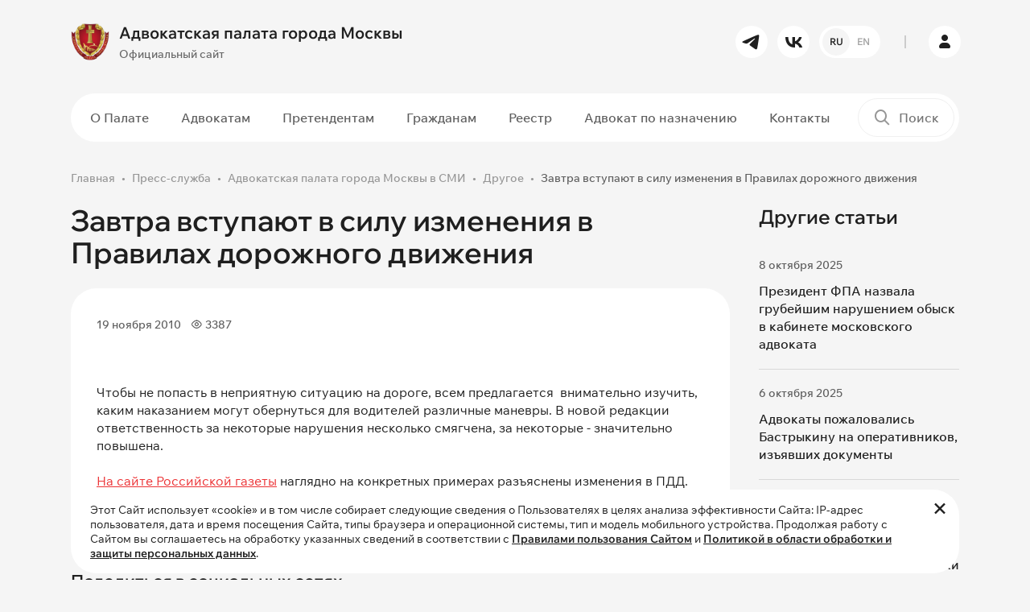

--- FILE ---
content_type: text/html; charset=UTF-8
request_url: https://www.advokatymoscow.ru/press/smi/355/
body_size: 10138
content:
<!DOCTYPE html>
<html lang="ru" prefix="og: https://ogp.me/ns#">
    <head>
		<!-- Yandex.Metrika counter -->
<script type="text/javascript" data-skip-moving="true">
    (function(m,e,t,r,i,k,a){
        m[i]=m[i]||function(){(m[i].a=m[i].a||[]).push(arguments)};
        m[i].l=1*new Date();
        for (var j = 0; j < document.scripts.length; j++) {if (document.scripts[j].src === r) { return; }}
        k=e.createElement(t),a=e.getElementsByTagName(t)[0],k.async=1,k.src=r,a.parentNode.insertBefore(k,a)
    })(window, document,'script','https://mc.yandex.ru/metrika/tag.js', 'ym');

   ym(98307203, 'init', {ssr:true, webvisor:true, clickmap:true, accurateTrackBounce:true, trackLinks:true});
</script>
<noscript><div><img src="https://mc.yandex.ru/watch/98307203" style="position:absolute; left:-9999px;" alt="" /></div></noscript>
<!-- /Yandex.Metrika counter -->
<script data-skip-moving="true">
  (function(i,s,o,g,r,a,m){i['GoogleAnalyticsObject']=r;i[r]=i[r]||function(){
  (i[r].q=i[r].q||[]).push(arguments)},i[r].l=1*new Date();a=s.createElement(o),
  m=s.getElementsByTagName(o)[0];a.async=1;a.src=g;m.parentNode.insertBefore(a,m)
  })(window,document,'script','https://www.google-analytics.com/analytics.js','ga');

  ga('create', 'UA-97976893-1', 'auto');
  ga('send', 'pageview');
</script>        <meta name="yandex-verification" content="31d41def100f9689" />
        <meta name="viewport" content="width=device-width, initial-scale=1.0">
        <meta name="theme-color" content="#1F1F1F">
		<link rel="shortcut icon" href="/favicon.ico" type="image/x-icon" />
                        <meta http-equiv="Content-Type" content="text/html; charset=UTF-8" />
<script data-skip-moving="true">(function(w, d, n) {var cl = "bx-core";var ht = d.documentElement;var htc = ht ? ht.className : undefined;if (htc === undefined || htc.indexOf(cl) !== -1){return;}var ua = n.userAgent;if (/(iPad;)|(iPhone;)/i.test(ua)){cl += " bx-ios";}else if (/Windows/i.test(ua)){cl += ' bx-win';}else if (/Macintosh/i.test(ua)){cl += " bx-mac";}else if (/Linux/i.test(ua) && !/Android/i.test(ua)){cl += " bx-linux";}else if (/Android/i.test(ua)){cl += " bx-android";}cl += (/(ipad|iphone|android|mobile|touch)/i.test(ua) ? " bx-touch" : " bx-no-touch");cl += w.devicePixelRatio && w.devicePixelRatio >= 2? " bx-retina": " bx-no-retina";if (/AppleWebKit/.test(ua)){cl += " bx-chrome";}else if (/Opera/.test(ua)){cl += " bx-opera";}else if (/Firefox/.test(ua)){cl += " bx-firefox";}ht.className = htc ? htc + " " + cl : cl;})(window, document, navigator);</script>


<link href="/bitrix/js/ui/design-tokens/dist/ui.design-tokens.min.css?171740196523463" type="text/css" rel="stylesheet"/>
<link href="/bitrix/js/ui/fonts/opensans/ui.font.opensans.min.css?17072117692320" type="text/css" rel="stylesheet"/>
<link href="/bitrix/js/main/popup/dist/main.popup.bundle.min.css?176451143228056" type="text/css" rel="stylesheet"/>
<link href="/bitrix/cache/css/s1/ADV03/template_4394905395a672eaa3a9649ef1df1686/template_4394905395a672eaa3a9649ef1df1686_v1.css?1768899219379490" type="text/css" rel="stylesheet" data-template-style="true"/>







<!-- dev2fun module opengraph -->
<meta property="og:title" content="Адвокатская палата города Москвы в СМИ"/>
<meta property="og:url" content="https://www.advokatymoscow.ru/press/smi/355/"/>
<meta property="og:type" content="website"/>
<meta property="og:site_name" content="Адвокатская палата города Москвы"/>
<meta property="og:image" content="https://www.advokatymoscow.ru/upload/resize_cache/iblock/53a/pmq32a24d2jw0y2sk4ye8t3638gd80u9/400_400_1/stub-_2_.jpg"/>
<meta property="og:image:type" content="image/jpeg"/>
<meta property="og:image:width" content="400"/>
<meta property="og:image:height" content="400"/>
<!-- /dev2fun module opengraph -->



		<title>Адвокатская палата города Москвы в СМИ</title>
    </head>
    <body>
				<div id="panel">
					</div>
		<header>
            <div class="header__main-row py-3">
                <div class="container">
                    <div class="row gx-4 flex-nowrap align-items-center">
                        <div class="col-auto pe-0 order-1">
							<a href="/" class="logo">
	<div class="row gx-2 flex-nowrap align-items-center">
		<div class="col-auto">
			<img src="/upload/iblock/c8f/zaffk22edcnewfsv693gwk9i9c6f5lzn/02726c0b405b25d09b2e7008c7d484ea995eb467.webp" alt="Адвокатская палата города Москвы" class="img-fluid">
		</div>
		<div class="col-auto">
			<div class="font-bold font-big">
				Адвокатская палата города Москвы			</div>
			<div class="mt-1 font-medium font-littlesmall color-gray-450 d-none d-lg-block">
				Официальный сайт			</div>
		</div>
	</div>
</a>
                        </div>
                        <div class="col-auto ms-auto d-none d-lg-block order-1">
                            <div class="row gx-2">
                                	<div class="col-auto">
		<a href="https://t.me/moscow_bar_association" target="_blank" rel="nofollow" class="btn btn-white btn-round btn-small"><i class="icon-tg"></i></a>
	</div>
	<div class="col-auto">
		<a href="https://vk.com/moscow_bar_association" target="_blank" rel="nofollow" class="btn btn-white btn-round btn-small"><i class="icon-vk"></i></a>
	</div>
								                  
<div class="col-auto">
							<a href="			https://en.advokatymoscow.ru/" class="btn btn-white btn-round btn-small btn-lang-select">
						<span class="active">RU</span>
				<span>EN</span>
			</a>
</div>
                            </div>
                        </div>
                        <div class="col-auto px-2 d-none d-lg-block order-1">
                            <div class="border-left-gray"></div>
                        </div>
                        <div class="col-auto p-0 p-lg-3 order-2 order-lg-1">
                            <a href="https://lk.advokatymoscow.ru/" target="_blank" class="btn btn-white btn-round btn-small btn-lk"><i class="icon-user"></i></a>
                        </div>
                        <div class="col-auto ms-auto p-0 d-lg-none order-1">
                            <button type="button" data-bs-target="#search_modal" data-bs-toggle="modal" class="btn-mobile-search">
                                <i class="icon-search"></i>
                            </button>
                        </div>
                        <div class="col-auto ps-0 d-lg-none order-2 order-lg-1">
                            <button type="button" class="btn-mobile-menu d-flex flex-nowrap align-items-center">
                                <span class="menu-line"></span>
                                <span class="menu-line"></span>
                                <span class="menu-line"></span>
                            </button>
                        </div>
                    </div>
                </div>
            </div>
			            <div class="header__menu-row d-none d-lg-block py-2">
                <div class="container">
                    <div class="plate-wrapper">
                        <div class="plate bg-white-1 radius-50 position-relative">
                            <div class="row flex-nowrap align-items-center gx-2">
                                <div class="col">
									<nav class="main-menu">
	<ul>
				
				<li class="d-lg-none hidden active">
			<a 
			href="/"			class=" active"
			>
			Главная			</a>
		</li>
							
				<li class="d-none">
			<a 
			href="/files/FIN_27_04_25_ПРОЕКТ_80_лет_великой_Победе_.pdf"			class=""
			>
			80 лет Победы			</a>
		</li>
							
					<li class="dropdown ">
			<a 
			href="/about/"			class=""
			>
			О Палате			</a>
				<ul class="dropdown-menu ">
							
				<li class="">
			<a 
			href="/about/sovet/"			class=""
			>
			Совет Палаты			</a>
		</li>
							
				<li class="">
			<a 
			href="/about/revision/"			class=""
			>
			Ревизионная Комиссия			</a>
		</li>
							
				<li class="">
			<a 
			href="/about/qualification/"			class=""
			>
			Квалификационная Комиссия			</a>
		</li>
							
				<li class="">
			<a 
			href="/about/rights-protection/"			class=""
			>
			Комиссия по защите прав адвокатов			</a>
		</li>
							
				<li class="">
			<a 
			href="/about/Kom_nagr/"			class=""
			>
			Комиссия по награждениям			</a>
		</li>
							
				<li class="">
			<a 
			href="/about/young-lawyers/"			class=""
			>
			Совет молодых адвокатов			</a>
		</li>
							
				<li class="">
			<a 
			href="/about/apparat/"			class=""
			>
			Аппарат Палаты			</a>
		</li>
							
				<li class="">
			<a 
			href="/about/docs/"			class=""
			>
			Документы Палаты			</a>
		</li>
							
				<li class=" active">
			<a 
			href="/press/"			class=" active"
			>
			Пресс-служба			</a>
		</li>
							
				<li class="">
			<a 
			href="/press/news/6654/"			class="hidden"
			>
			Видеоролик о работе АИС АПМ			</a>
		</li>
										</ul></li>		
					<li class="dropdown ">
			<a 
			href="/advocate/"			class=""
			>
			Адвокатам			</a>
				<ul class="dropdown-menu ">
							
				<li class="">
			<a 
			href="/advocate/legislation/"			class=""
			>
			Нормативные документы			</a>
		</li>
							
				<li class="">
			<a 
			href="/advocate/docs/elucidate/"			class=""
			>
			Разъяснения Совета			</a>
		</li>
							
				<li class="">
			<a 
			href="/advocate/activity/"			class=""
			>
			Вопросы адвокатской деятельности			</a>
		</li>
							
				<li class="">
			<a 
			href="/advocate/docs/discipline/"			class=""
			>
			Дисциплинарная практика			</a>
		</li>
							
				<li class="">
			<a 
			href="/press/events/"			class=""
			>
			Календарь мероприятий для адвокатов			</a>
		</li>
							
				<li class="">
			<a 
			href="/advocate/activity/fin/obyazatelnye-otchisleniya-na-nuzhdy-apm-razmer-rekvizity/"			class=""
			>
			Оплата			</a>
		</li>
										</ul></li>		
					<li class="dropdown ">
			<a 
			href="/applicants/"			class=""
			>
			Претендентам			</a>
				<ul class="dropdown-menu ">
							
				<li class="">
			<a 
			href="/applicants/obtaining/"			class=""
			>
			Приобретение статуса адвоката			</a>
		</li>
							
				<li class="">
			<a 
			href="/advocate/activity/hr/13712/"			class=""
			>
			Информация для стажеров			</a>
		</li>
										</ul></li>		
					<li class="dropdown ">
			<a 
			href="/citizens/"			class=""
			>
			Гражданам			</a>
				<ul class="dropdown-menu ">
							
				<li class="">
			<a 
			href="/citizens/free-help/"			class=""
			>
			О бесплатной юридической помощи			</a>
		</li>
							
				<li class="">
			<a 
			href="/citizens/complaint/"			class=""
			>
			Подать жалобу на&nbsp;адвоката			</a>
		</li>
							
				<li class="">
			<a 
			href="/citizens/free-lawyer-list/"			class=""
			>
			Список адвокатов, участвующих в системе бесплатной юридической помощи			</a>
		</li>
										</ul></li>		
					<li class="dropdown ">
			<a 
			href="/reestr/"			class=""
			>
			Реестр			</a>
				<ul class="dropdown-menu ">
							
				<li class="">
			<a 
			href="/reestr/members/"			class=""
			>
			Реестр адвокатов			</a>
		</li>
							
				<li class="">
			<a 
			href="/reestr/formation/"			class=""
			>
			Реестр адвокатских образований			</a>
		</li>
										</ul></li>		
				<li class="">
			<a 
			href="/appointment/"			class="menu-link-red"
			>
			Адвокат по назначению			</a>
		</li>
							
				<li class="">
			<a 
			href="/contacts/"			class=""
			>
			Контакты			</a>
		</li>
					
		</ul>
</nav>
                                </div>
                                <div class="col-auto">
                                    <div class="header-search-wrapper">
	<form action="/search/">
		<div class="header-search">
			<label for="header_search"><i class="icon-search"></i></label>
			<input type="text" id="header_search" name="q" value="" placeholder="Поиск">
			<div class="submit-wrapper">
				<button type="submit" title="Поиск" class="btn btn-black btn-small btn-round"><i class="icon-arrow-right"></i></button>
			</div>
		</div>
	</form>
</div>
                                </div>
                            </div>
                        </div>
                    </div>
                </div>
            </div>
			        </header>
        <main>
				
									<section>
                <div class="container">
					<nav class="breadcrumb-wrapper"><ol class="breadcrumb"><li class="breadcrumb-item"><a href="/">Главная</a></li><li class="breadcrumb-item"><a href="/press/">Пресс-служба</a></li><li class="breadcrumb-item"><a href="/press/smi/">Адвокатская палата города Москвы в СМИ</a></li><li class="breadcrumb-item"><a href="/press/smi/">Другое</a></li><li class="breadcrumb-item active">Завтра вступают в силу изменения в Правилах дорожного движения</li></ol></nav>																				<div class="page-wrapper-block">
			<div class="row g-4">
	<div class="col-lg-9">
		<div class="news-detail-wrapper">
		<h1 class="h2 mb-4">Завтра вступают в силу изменения в Правилах дорожного движения</h1>
<div class="news-detail container-content">
	<div class="plate bg-white-1 radius-32 p-2">
				<div class="p-20">
			<div class="row mb-2 mb-md-3 align-items-center flex-nowrap py-md-1">
				<div class="col">
					<div class="row g-2">
												<div class="col-auto">
							<div class="d-flex align-items-center flex-nowrap font-littlesmall color-gray-800 font-medium">
								<span>19 ноября 2010</span>
							</div>
						</div>
																		<div class="col-auto">
							<div class="d-flex align-items-center flex-nowrap font-littlesmall color-gray-800 font-medium">
								<i class="icon-eye me-1"></i>
								<span>3387</span>
							</div>
						</div>
																	</div>
				</div>
			</div>
							<div class="news-detail__text">
<br />

<br />
Чтобы не попасть в неприятную ситуацию на дороге, всем предлагается  внимательно изучить, каким наказанием могут обернуться для водителей различные маневры. В новой редакции ответственность за некоторые нарушения несколько смягчена, за некоторые - значительно повышена.
<br />

<br />
<a href="http://www.rg.ru/2010/11/19/pravila.html" title="Официальный сайт РГ">На сайте Российской газеты</a> наглядно на конкретных примерах разъяснены изменения в ПДД.
<br />

<br />
Москва, 19 ноября - РГ
<br />
</div>
								</div>
	</div>
			<script data-skip-moving="true" src="https://yastatic.net/share2/share.js"></script>
<div class="contnet-socnets">
	<h4 data-menu="false">Поделиться в социальных сетях</h4>
	<div class="ya-share2" data-shape="round" data-curtain="" data-size="l" data-services="vkontakte,telegram,whatsapp" data-lang="ru"></div>
</div>		<div class="mt-3 pt-3">
		<a href="/press/smi/" class="btn btn-transparent-red">
			<i class="icon-arrow-left me-1 pe-1"></i>
			<span>Вернуться к списку</span>
		</a>
	</div>
</div>
				</div>
	</div>
	<div class="col-lg-3">
		<div class="sticky">
						<h3>Другие статьи</h3>
<div class="news-aditional__list">
			<div class="news-aditional__list-item" id="bx_651765591_15126">
		<div class="d-flex align-items-center flex-nowrap font-littlesmall color-gray-800 font-medium">
			<span>8 октября 2025</span>
		</div>
		<div class="mt-2">
			<a href="/press/smi/15126/" class="font-medium hover-contrast">
				Президент ФПА назвала грубейшим нарушением обыск в кабинете московского адвоката			</a>
		</div>
	</div>
			<div class="news-aditional__list-item" id="bx_651765591_15084">
		<div class="d-flex align-items-center flex-nowrap font-littlesmall color-gray-800 font-medium">
			<span>6 октября 2025</span>
		</div>
		<div class="mt-2">
			<a href="/press/smi/15084/" class="font-medium hover-contrast">
				Адвокаты пожаловались Бастрыкину на оперативников, изъявших документы			</a>
		</div>
	</div>
			<div class="news-aditional__list-item" id="bx_651765591_13739">
		<div class="d-flex align-items-center flex-nowrap font-littlesmall color-gray-800 font-medium">
			<span>13 мая 2024</span>
		</div>
		<div class="mt-2">
			<a href="/press/smi/13739/" class="font-medium hover-contrast">
				АПМ не нашла подтверждений оказания некачественной юрпомощи и действий вопреки интересам доверителя			</a>
		</div>
	</div>
			<div class="news-aditional__list-item" id="bx_651765591_13738">
		<div class="d-flex align-items-center flex-nowrap font-littlesmall color-gray-800 font-medium">
			<span>7 мая 2024</span>
		</div>
		<div class="mt-2">
			<a href="/press/smi/13738/" class="font-medium hover-contrast">
				Прекращен статус адвоката, обжаловавшего приговор, не будучи защитником осужденного, и против его воли			</a>
		</div>
	</div>
	</div>
		</div>
	</div>
</div>			</div>
							</div>
	</section>
		<section>
		<div class="container">
			<div class="plate plate-big bg-white-1 radius-32 plate-connect">
				<div class="content-block-narrow">
					<div class="h4 pe-5 pe-md-0">
						Хотите получать сообщения обо&nbsp;всех&nbsp;важных <br>новостях и&nbsp;событиях на&nbsp;нашем&nbsp;сайте?
					</div>
					<div class="mt-3 pt-3">
						<a href="#subscribe_modal" data-bs-toggle="modal" class="btn btn-transparent-red">Подписаться на рассылку</a>
					</div>
				</div>
				<div class="plate-connect__img">
					<img src="/bitrix/templates/ADV03/images/connect_small.png" class="img-fluid d-md-none" alt="Подписаться на рассылку">
					<img src="/bitrix/templates/ADV03/images/connect.png" class="img-fluid d-none d-md-block" alt="Подписаться на рассылку">
				</div>
			</div>
		</div>
	</section>
		</main>
        <footer>
			<div class="container">
                <div class="row gy-5 gx-4 g-xl-5 mb-md-5">
                    <div class="col-md-6 col-lg-3">
						<div class="text-uppercase font-smaller color-gray-700 font-bold mb-3 mb-lg-4">
							Контакты						</div>
						<div class="font-littlesmall color-gray-700 font-medium mb-1">
	Телефон</div>
<div class="font-littlesmall color-gray-700 font-medium mb-4">
	<a href="tel:84959098594" class="font-bold font-littlebig hover-contrast">8 (495) 909-85-94</a>
</div>
<div class="font-littlesmall color-gray-700 font-medium mb-1">
	Электронная почта</div>
<div class="font-littlesmall color-gray-700 font-medium mb-4">
	<a href="mailto:info@advokatymoscow.ru" class="font-littlesmall font-bold hover-contrast">info@advokatymoscow.ru</a>
</div>
<div class="font-littlesmall color-gray-700 font-medium mb-1">
	Адрес</div>
<div class="font-small color-gray-700 font-medium mb-3 mb-md-4">
	<a href="/contacts/" class="font-littlesmall font-bold hover-contrast">
		119002, город&nbsp;Москва,  переулок&nbsp;Сивцев&nbsp;Вражек, д.&nbsp;43	</a>
</div>
<div class="font-littlesmall color-gray-700 mb-md-4 pe-md-5">
	При перепечатке любой информации, ссылка на сайт <a href="https://www.advokatymoscow.ru" class="color-gray-700 hover-contrast">www.advokatymoscow.ru</a> обязательна.
</div>                    </div>
                    <div class="col-md-6 col-lg-3">
					                        <div class="text-uppercase font-smaller color-gray-700 font-bold mb-3 mb-lg-4">
                            Основные разделы                        </div>
						<nav class="footer-menu">
	<ul>
			<li class="d-lg-none hidden active">
			<a 
			href="/"			class=" active"
			>
			Главная			</a>
		</li>
			<li class="d-none">
			<a 
			href="/files/FIN_27_04_25_ПРОЕКТ_80_лет_великой_Победе_.pdf"			class=""
			>
			80 лет Победы			</a>
		</li>
			<li class="">
			<a 
			href="/about/"			class=""
			>
			О Палате			</a>
		</li>
			<li class="">
			<a 
			href="/advocate/"			class=""
			>
			Адвокатам			</a>
		</li>
			<li class="">
			<a 
			href="/applicants/"			class=""
			>
			Претендентам			</a>
		</li>
			<li class="">
			<a 
			href="/citizens/"			class=""
			>
			Гражданам			</a>
		</li>
			<li class="">
			<a 
			href="/reestr/"			class=""
			>
			Реестр			</a>
		</li>
			<li class="">
			<a 
			href="/appointment/"			class="menu-link-red"
			>
			Адвокат по назначению			</a>
		</li>
			<li class="">
			<a 
			href="/contacts/"			class=""
			>
			Контакты			</a>
		</li>
		</ul>
</nav>
					                    </div>
                    <div class="col-md-6 col-lg-3">
																		<div class="text-uppercase font-smaller color-gray-700 font-bold mb-3 mb-lg-4">
		Полезные ссылки	</div>
		<div class="">
		<a href="http://www.pravo.gov.ru/" target="_blank" class="d-block hover-brightness">
			<div class="row align-items-center g-2 flex-nowrap footer__usefull-links">
				<div class="col-auto">
					<img src="/upload/iblock/b51/juybvfs2sftqhicnkaqsz2gkmg22sxl6/5-_1_.webp" class="img-fluid" alt="Официальный интернет-портал правовой информации">
				</div>
				<div class="col">
					<div class="color-gray-400 font-medium font-littlesmall hover-contrast">
						Официальный интернет-портал правовой информации					</div>
				</div>
			</div>
		</a>
	</div>
		<div class=" mt-3 mt-lg-4">
		<a href="http://www.fparf.ru/" target="_blank" class="d-block hover-brightness">
			<div class="row align-items-center g-2 flex-nowrap footer__usefull-links">
				<div class="col-auto">
					<img src="/upload/iblock/7bf/xp87imsqj2oel3k5ir42qjfgb1kyrxfc/4.webp" class="img-fluid" alt="Федеральная палата адвокатов Российской Федерации">
				</div>
				<div class="col">
					<div class="color-gray-400 font-medium font-littlesmall hover-contrast">
						Федеральная палата адвокатов Российской Федерации					</div>
				</div>
			</div>
		</a>
	</div>
		<div class=" mt-3 mt-lg-4">
		<a href="http://pravo.minjust.ru/" target="_blank" class="d-block hover-brightness">
			<div class="row align-items-center g-2 flex-nowrap footer__usefull-links">
				<div class="col-auto">
					<img src="/upload/iblock/f24/wakspb116shfhrjbujs2j2dqyth31a72/3-_1_.webp" class="img-fluid" alt="Нормативные правовые акты в&nbsp;Российской Федерации">
				</div>
				<div class="col">
					<div class="color-gray-400 font-medium font-littlesmall hover-contrast">
						Нормативные правовые акты в&nbsp;Российской Федерации					</div>
				</div>
			</div>
		</a>
	</div>
		<div class=" mt-3 mt-lg-4">
		<a href="http://www.advgazeta.ru/" target="_blank" class="d-block hover-brightness">
			<div class="row align-items-center g-2 flex-nowrap footer__usefull-links">
				<div class="col-auto">
					<img src="/upload/iblock/7b5/aiu7vxpxeobs7blvzuoc4lry2dva26yr/6.webp" class="img-fluid" alt="Адвокатская газета
Орган Федеральной палаты адвокатов РФ">
				</div>
				<div class="col">
					<div class="color-gray-400 font-medium font-littlesmall hover-contrast">
						Адвокатская газета<br>
<small>Орган Федеральной палаты адвокатов РФ</small>					</div>
				</div>
			</div>
		</a>
	</div>
							                    </div>
                    <div class="col-md-6 col-lg-3">
						<div class="text-uppercase font-smaller color-gray-700 font-bold mb-3 mb-lg-4">
	Наши соцсети</div>
<div class="row g-1 mb-4 mb-lg-5">
		<div class="col-auto p-1">
		<a href="https://t.me/moscow_bar_association" target="_blank" class="hover-brightness"><img src="/bitrix/templates/ADV03/images/icons/tg.svg" class="img-fluid" alt="tg"></a>
	</div>
		<div class="col-auto p-1">
		<a href="https://vk.com/moscow_bar_association" target="_blank" class="hover-brightness"><img src="/bitrix/templates/ADV03/images/icons/vk.svg" class="img-fluid" alt="vk"></a>
	</div>
	</div>
						<div class="text-uppercase font-smaller color-gray-700 font-bold mb-3 mb-lg-4">
	Мобильное приложение</div>
<div class="row g-2 mb-4 mb-lg-5 flex-md-column">
		<div class="col-auto">
		<a href="https://www.rustore.ru/catalog/app/com.Apm.Main" class="hover-brightness" target="_blank">
			<img src="/bitrix/templates/ADV03/images/icons/ru-store.svg?v=2" class="img-fluid" alt="ru-store">
		</a>
	</div>
		<div class="col-auto">
		<a href="https://play.google.com/store/search?q=%D0%B0%D0%B8%D1%81%20%D0%B0%D0%BF%D0%BC&c=apps&hl=ru%20&pli=1" class="hover-brightness" target="_blank">
			<img src="/bitrix/templates/ADV03/images/icons/google-play.svg?v=2" class="img-fluid" alt="google-play">
		</a>
	</div>
		<div class="col-auto">
		<a href="https://apps.apple.com/ru/app/%D0%B0%D0%B8%D1%81-%D0%B0%D0%BF%D0%BC/id1545920572" class="hover-brightness" target="_blank">
			<img src="/bitrix/templates/ADV03/images/icons/app-store.svg?v=2" class="img-fluid" alt="app-store">
		</a>
	</div>
	</div>
                    </div>
                </div>
				<div class="row g-2 align-items-lg-center justify-content-between">
	<div class="col-auto order-2 order-md-1">
		<div class="color-gray-400 font-small">
			Copyright © 2006-2026 Адвокатская палата города Москвы.
		</div>
	</div>
	<div class="col-auto order-1">
		<a href="/policy/" class="color-gray-400 hover-contrast font-small">Политика обработки и защиты персональных данных</a>
	</div>
</div>            </div>
        </footer>
        
		<div class="footer-cookie">
	<div class="container">
		<div class="footer-cookie-inner radius-32 bg-white-1 position-relative font-littlesmall py-3 ps-4 pe-5">
			Этот Сайт использует «cookie» и в том числе собирает следующие сведения о
			Пользователях в целях анализа эффективности Сайта: IP-адрес пользователя,
			дата и время посещения Сайта, типы браузера и операционной системы, тип и
			модель мобильного устройства. Продолжая работу с Сайтом вы соглашаетесь на
			обработку указанных сведений в соответствии с <a href="/rules/" class="font-bold text-decoration-underline hover-contrast" target="_blank">Правилами пользования Сайтом</a>
			и <a href="/policy/" class="font-bold text-decoration-underline hover-contrast" target="_blank">Политикой в области обработки и защиты персональных данных</a>.
			<a href="#" class="hover-contrast" id="footer-cookie-close"><i class="icon-close"></i></a>
		</div>
	</div>
</div>		<div id="mobile-menu">
	<div class="mobile-menu__wrap">
		<nav class="mobile-menu">
	<ul>
				
				<li class="d-lg-none hidden active">
			<a 
			href="/"			class=" active"
			>
			Главная			</a>
		</li>
							
				<li class="d-none">
			<a 
			href="/files/FIN_27_04_25_ПРОЕКТ_80_лет_великой_Победе_.pdf"			class=""
			>
			80 лет Победы			</a>
		</li>
							
					<li class="dropdown-mobile ">
			<a 
			href="/about/"			class=""
			>
			О Палате			</a>
			<a href="#" class="dropdown-mobile-toggle"><i class="icon-arrow-down"></i></a>
				<ul class="dropdown-mobile-menu">
							
				<li class="">
			<a 
			href="/about/sovet/"			class=""
			>
			Совет Палаты			</a>
		</li>
							
				<li class="">
			<a 
			href="/about/revision/"			class=""
			>
			Ревизионная Комиссия			</a>
		</li>
							
				<li class="">
			<a 
			href="/about/qualification/"			class=""
			>
			Квалификационная Комиссия			</a>
		</li>
							
				<li class="">
			<a 
			href="/about/rights-protection/"			class=""
			>
			Комиссия по защите прав адвокатов			</a>
		</li>
							
				<li class="">
			<a 
			href="/about/Kom_nagr/"			class=""
			>
			Комиссия по награждениям			</a>
		</li>
							
				<li class="">
			<a 
			href="/about/young-lawyers/"			class=""
			>
			Совет молодых адвокатов			</a>
		</li>
							
				<li class="">
			<a 
			href="/about/apparat/"			class=""
			>
			Аппарат Палаты			</a>
		</li>
							
				<li class="">
			<a 
			href="/about/docs/"			class=""
			>
			Документы Палаты			</a>
		</li>
							
				<li class=" active">
			<a 
			href="/press/"			class=" active"
			>
			Пресс-служба			</a>
		</li>
							
				<li class="">
			<a 
			href="/press/news/6654/"			class="hidden"
			>
			Видеоролик о работе АИС АПМ			</a>
		</li>
										</ul></li>		
					<li class="dropdown-mobile ">
			<a 
			href="/advocate/"			class=""
			>
			Адвокатам			</a>
			<a href="#" class="dropdown-mobile-toggle"><i class="icon-arrow-down"></i></a>
				<ul class="dropdown-mobile-menu">
							
				<li class="">
			<a 
			href="/advocate/legislation/"			class=""
			>
			Нормативные документы			</a>
		</li>
							
				<li class="">
			<a 
			href="/advocate/docs/elucidate/"			class=""
			>
			Разъяснения Совета			</a>
		</li>
							
				<li class="">
			<a 
			href="/advocate/activity/"			class=""
			>
			Вопросы адвокатской деятельности			</a>
		</li>
							
				<li class="">
			<a 
			href="/advocate/docs/discipline/"			class=""
			>
			Дисциплинарная практика			</a>
		</li>
							
				<li class="">
			<a 
			href="/press/events/"			class=""
			>
			Календарь мероприятий для адвокатов			</a>
		</li>
							
				<li class="">
			<a 
			href="/advocate/activity/fin/obyazatelnye-otchisleniya-na-nuzhdy-apm-razmer-rekvizity/"			class=""
			>
			Оплата			</a>
		</li>
										</ul></li>		
					<li class="dropdown-mobile ">
			<a 
			href="/applicants/"			class=""
			>
			Претендентам			</a>
			<a href="#" class="dropdown-mobile-toggle"><i class="icon-arrow-down"></i></a>
				<ul class="dropdown-mobile-menu">
							
				<li class="">
			<a 
			href="/applicants/obtaining/"			class=""
			>
			Приобретение статуса адвоката			</a>
		</li>
							
				<li class="">
			<a 
			href="/advocate/activity/hr/13712/"			class=""
			>
			Информация для стажеров			</a>
		</li>
										</ul></li>		
					<li class="dropdown-mobile ">
			<a 
			href="/citizens/"			class=""
			>
			Гражданам			</a>
			<a href="#" class="dropdown-mobile-toggle"><i class="icon-arrow-down"></i></a>
				<ul class="dropdown-mobile-menu">
							
				<li class="">
			<a 
			href="/citizens/free-help/"			class=""
			>
			О бесплатной юридической помощи			</a>
		</li>
							
				<li class="">
			<a 
			href="/citizens/complaint/"			class=""
			>
			Подать жалобу на&nbsp;адвоката			</a>
		</li>
							
				<li class="">
			<a 
			href="/citizens/free-lawyer-list/"			class=""
			>
			Список адвокатов, участвующих в системе бесплатной юридической помощи			</a>
		</li>
										</ul></li>		
					<li class="dropdown-mobile ">
			<a 
			href="/reestr/"			class=""
			>
			Реестр			</a>
			<a href="#" class="dropdown-mobile-toggle"><i class="icon-arrow-down"></i></a>
				<ul class="dropdown-mobile-menu">
							
				<li class="">
			<a 
			href="/reestr/members/"			class=""
			>
			Реестр адвокатов			</a>
		</li>
							
				<li class="">
			<a 
			href="/reestr/formation/"			class=""
			>
			Реестр адвокатских образований			</a>
		</li>
										</ul></li>		
				<li class="">
			<a 
			href="/appointment/"			class="menu-link-red"
			>
			Адвокат по назначению			</a>
		</li>
							
				<li class="">
			<a 
			href="/contacts/"			class=""
			>
			Контакты			</a>
		</li>
					
		</ul>
</nav>
		<div class="mobile-menu__block">
			<div class="row mb-4">
				                  
<div class="col-auto">
							<a href="			https://en.advokatymoscow.ru/" class="btn btn-white btn-round btn-small btn-lang-select">
						<span class="active">RU</span>
				<span>EN</span>
			</a>
</div>
			</div>
			<div class="mb-4">
		<div class="font-littlesmall color-gray-700 font-medium mb-1">
		Телефон	</div>
	<div class="font-littlesmall color-gray-700 font-medium mb-4">
		<a href="tel:84959098594" class="font-bold font-littlebig hover-contrast">8 (495) 909-85-94</a>
	</div>
			<div class="font-littlesmall color-gray-700 font-medium mb-1">
		Электронная почта	</div>
	<div class="font-littlesmall color-gray-700 font-medium mb-4">
		<a href="mailto:info@advokatymoscow.ru" class="font-littlesmall font-bold hover-contrast">info@advokatymoscow.ru</a>
	</div>
			<div class="font-littlesmall color-gray-700 font-medium mb-1">
		Адрес	</div>
	<div class="font-small color-gray-700 font-medium mb-4">
		<a href="/contacts/" class="font-littlesmall font-bold hover-contrast">
			119002, город&nbsp;Москва,  переулок&nbsp;Сивцев&nbsp;Вражек, д.&nbsp;43		</a>
	</div>
	</div>
<div class="mb-4 pb-3">
	<div class="font-littlesmall color-gray-700">
		При перепечатке любой информации, ссылка на сайт <a href="https://www.advokatymoscow.ru" class="color-gray-700 hover-contrast">www.advokatymoscow.ru</a> обязательна.	</div>
</div>
<div class="mb-4 pb-3">
	<div class="text-uppercase font-smaller color-gray-700 font-bold mb-3">
		Наши соцсети	</div>
	<div class="row g-1">
				<div class="col-auto p-1">
			<a href="https://t.me/moscow_bar_association" target="_blank" class="hover-brightness"><img src="/bitrix/templates/ADV03/images/icons/tg.svg" class="img-fluid" alt="tg"></a>
		</div>
				<div class="col-auto p-1">
			<a href="https://vk.com/moscow_bar_association" target="_blank" class="hover-brightness"><img src="/bitrix/templates/ADV03/images/icons/vk.svg" class="img-fluid" alt="vk"></a>
		</div>
			</div>
</div>
<div class="mb-4 pb-3">
	<div class="text-uppercase font-smaller color-gray-700 font-bold mb-3">
		Мобильное приложение	</div>
	<div class="row g-2 flex-md-column">
				<div class="col-auto">
			<a href="https://www.rustore.ru/catalog/app/com.Apm.Main" class="hover-brightness" target="_blank">
				<img src="/bitrix/templates/ADV03/images/icons/ru-store.svg?v=2" class="img-fluid" alt="ru-store">
			</a>
		</div>
				<div class="col-auto">
			<a href="https://play.google.com/store/search?q=%D0%B0%D0%B8%D1%81%20%D0%B0%D0%BF%D0%BC&c=apps&hl=ru%20&pli=1" class="hover-brightness" target="_blank">
				<img src="/bitrix/templates/ADV03/images/icons/google-play.svg?v=2" class="img-fluid" alt="google-play">
			</a>
		</div>
				<div class="col-auto">
			<a href="https://apps.apple.com/ru/app/%D0%B0%D0%B8%D1%81-%D0%B0%D0%BF%D0%BC/id1545920572" class="hover-brightness" target="_blank">
				<img src="/bitrix/templates/ADV03/images/icons/app-store.svg?v=2" class="img-fluid" alt="app-store">
			</a>
		</div>
			</div>
</div>
<div class="row g-2 align-items-lg-center justify-content-between">
	<div class="col-12">
		<a href="/policy/" class="color-gray-400 hover-contrast font-small">Политика обработки и защиты персональных данных</a>
	</div>
	<div class="col-12">
		<div class="color-gray-400 font-small">
			Copyright © 2006- Адвокатская палата города Москвы.
		</div>
	</div>
</div>
		</div>
	</div>
</div>
	<div id="search_modal" class="modal fade" tabindex="-1">
	<div class="modal-dialog">
		<div class="modal-content">
			<div class="modal-body">
				<form action="/search/">
	<div class="mobile-search">
		<label for="header_search"><i class="icon-search"></i></label>
		<input type="text" id="header_search" name="q" value="" placeholder="Поиск">
		<div class="submit-wrapper">
			<button type="submit" title="Поиск" class="btn btn-black btn-small btn-round"><i class="icon-arrow-right"></i></button>
		</div>
	</div>
</form>			</div>
		</div>
	</div>
</div><div id="subscribe_modal" class="modal fade" tabindex="-1">
	<div class="modal-dialog modal-dialog-centered">
		<div class="modal-content">
			<div class="modal-body">
				<div class="p-20">
					<div id="subscribe_container">
<div class="h3 mb-4">Подписаться на рассылку</div>
<form action="/include/ajax/subscribe.php" name="subscribe-add" class="subscribe-form" id="subscribe_form" method="get" >
	<input type="hidden" name="sf_RUB_ID" id="sf_RUB_ID_1" value="1" checked="">
	<input type="hidden" name="sf_RUB_HASH" id="sf_RUB_ID_HASH" value="8g5n2u9h4a2a593782cb7ab49be1f8168680c46f7ko69mj3" checked="">
	<div class="form-block">
		<input type="email" name="sf_EMAIL" size="20" value="" placeholder="Введите ваш e-mail" />
	</div>
	<div class="form-block">
		<div class="main-user-consent-wrapper">
<label data-bx-user-consent="{&quot;id&quot;:1,&quot;sec&quot;:&quot;89somv&quot;,&quot;autoSave&quot;:true,&quot;actionUrl&quot;:&quot;\/bitrix\/components\/bitrix\/main.userconsent.request\/ajax.php&quot;,&quot;replace&quot;:{&quot;button_caption&quot;:&quot;Отправить&quot;,&quot;fields&quot;:[&quot;Электронный адрес&quot;,&quot;IP-адрес&quot;]},&quot;url&quot;:null,&quot;required&quot;:null,&quot;submitEventName&quot;:&quot;subscribe-event&quot;}" class="main-user-consent-request checked">
	<input type="checkbox" value="Y" checked name="">
	<span class="main-user-consent-request-announce">Нажимая кнопку «Отправить», я даю свое согласие на обработку моих персональных данных, в соответствии с Федеральным законом от 27.07.2006 года №152-ФЗ «О персональных данных», на условиях и для целей, определенных в Согласии на обработку персональных данных</span>
</label>
</div>
<script type="text/html" data-bx-template="main-user-consent-request-loader">
	<div class="main-user-consent-request-popup">
		<div class="main-user-consent-request-popup-cont">
			<div class="main-user-consent-request-popup-body">
				<div data-bx-loader="" class="main-user-consent-request-loader">
					<svg class="main-user-consent-request-circular" viewBox="25 25 50 50">
						<circle class="main-user-consent-request-path" cx="50" cy="50" r="20" fill="none" stroke-width="1" stroke-miterlimit="10"></circle>
					</svg>
				</div>
				<div data-bx-content="" class="main-user-consent-request-popup-content">
					<div class="main-user-consent-request-popup-textarea-block">
						<textarea data-bx-textarea="" class="main-user-consent-request-popup-text" disabled></textarea>
					</div>
					<div class="main-user-consent-request-popup-buttons">
						<span data-bx-btn-accept="" class="main-user-consent-request-popup-button main-user-consent-request-popup-button-acc">Y</span>
						<span data-bx-btn-reject="" class="main-user-consent-request-popup-button main-user-consent-request-popup-button-rej">N</span>
					</div>
				</div>
			</div>
		</div>
	</div>
</script>		</div>
	<div class="form-block mb-0">
	<input type="submit" name="OK" id="submit_subscribe" class="btn btn-red w-100" value="Отправить" />
	</div>
</form>
<div class="subscribe-result"></div>
</div>
				</div>
			</div>
		</div>
	</div>
</div>		    <script>if(!window.BX)window.BX={};if(!window.BX.message)window.BX.message=function(mess){if(typeof mess==='object'){for(let i in mess) {BX.message[i]=mess[i];} return true;}};</script>
<script>(window.BX||top.BX).message({"JS_CORE_LOADING":"Загрузка...","JS_CORE_NO_DATA":"- Нет данных -","JS_CORE_WINDOW_CLOSE":"Закрыть","JS_CORE_WINDOW_EXPAND":"Развернуть","JS_CORE_WINDOW_NARROW":"Свернуть в окно","JS_CORE_WINDOW_SAVE":"Сохранить","JS_CORE_WINDOW_CANCEL":"Отменить","JS_CORE_WINDOW_CONTINUE":"Продолжить","JS_CORE_H":"ч","JS_CORE_M":"м","JS_CORE_S":"с","JSADM_AI_HIDE_EXTRA":"Скрыть лишние","JSADM_AI_ALL_NOTIF":"Показать все","JSADM_AUTH_REQ":"Требуется авторизация!","JS_CORE_WINDOW_AUTH":"Войти","JS_CORE_IMAGE_FULL":"Полный размер"});</script><script src="/bitrix/js/main/core/core.js?1768899210537531"></script><script>BX.Runtime.registerExtension({"name":"main.core","namespace":"BX","loaded":true});</script>
<script>BX.setJSList(["\/bitrix\/js\/main\/core\/core_ajax.js","\/bitrix\/js\/main\/core\/core_promise.js","\/bitrix\/js\/main\/polyfill\/promise\/js\/promise.js","\/bitrix\/js\/main\/loadext\/loadext.js","\/bitrix\/js\/main\/loadext\/extension.js","\/bitrix\/js\/main\/polyfill\/promise\/js\/promise.js","\/bitrix\/js\/main\/polyfill\/find\/js\/find.js","\/bitrix\/js\/main\/polyfill\/includes\/js\/includes.js","\/bitrix\/js\/main\/polyfill\/matches\/js\/matches.js","\/bitrix\/js\/ui\/polyfill\/closest\/js\/closest.js","\/bitrix\/js\/main\/polyfill\/fill\/main.polyfill.fill.js","\/bitrix\/js\/main\/polyfill\/find\/js\/find.js","\/bitrix\/js\/main\/polyfill\/matches\/js\/matches.js","\/bitrix\/js\/main\/polyfill\/core\/dist\/polyfill.bundle.js","\/bitrix\/js\/main\/core\/core.js","\/bitrix\/js\/main\/polyfill\/intersectionobserver\/js\/intersectionobserver.js","\/bitrix\/js\/main\/lazyload\/dist\/lazyload.bundle.js","\/bitrix\/js\/main\/polyfill\/core\/dist\/polyfill.bundle.js","\/bitrix\/js\/main\/parambag\/dist\/parambag.bundle.js"]);
</script>
<script>BX.Runtime.registerExtension({"name":"ui.design-tokens","namespace":"window","loaded":true});</script>
<script>BX.Runtime.registerExtension({"name":"ui.fonts.opensans","namespace":"window","loaded":true});</script>
<script>BX.Runtime.registerExtension({"name":"main.popup","namespace":"BX.Main","loaded":true});</script>
<script>BX.Runtime.registerExtension({"name":"popup","namespace":"window","loaded":true});</script>
<script>(window.BX||top.BX).message({"MAIN_USER_CONSENT_REQUEST_TITLE":"Согласие пользователя","MAIN_USER_CONSENT_REQUEST_BTN_ACCEPT":"Принимаю","MAIN_USER_CONSENT_REQUEST_BTN_REJECT":"Не принимаю","MAIN_USER_CONSENT_REQUEST_LOADING":"Загрузка..","MAIN_USER_CONSENT_REQUEST_ERR_TEXT_LOAD":"Не удалось загрузить текст соглашения."});</script>
<script>BX.Runtime.registerExtension({"name":"main_user_consent","namespace":"window","loaded":true});</script>
<script>(window.BX||top.BX).message({"LANGUAGE_ID":"ru","FORMAT_DATE":"DD.MM.YYYY","FORMAT_DATETIME":"DD.MM.YYYY HH:MI:SS","COOKIE_PREFIX":"BITRIX_SM","SERVER_TZ_OFFSET":"10800","UTF_MODE":"Y","SITE_ID":"s1","SITE_DIR":"\/","USER_ID":"","SERVER_TIME":1768995821,"USER_TZ_OFFSET":0,"USER_TZ_AUTO":"Y","bitrix_sessid":"3db8419801d952b1f35d4b2c5e82bdbd"});</script><script  src="/bitrix/cache/js/s1/ADV03/kernel_main/kernel_main_v1.js?176889948761467"></script>
<script src="/bitrix/js/main/popup/dist/main.popup.bundle.min.js?176889921067515"></script>
<script>BX.setJSList(["\/bitrix\/js\/main\/session.js","\/bitrix\/js\/main\/date\/main.date.js","\/bitrix\/js\/main\/core\/core_date.js","\/bitrix\/templates\/ADV03\/js\/jquery-3.7.1.min.js","\/bitrix\/templates\/ADV03\/js\/jquery-ui.min.js","\/bitrix\/templates\/ADV03\/js\/bootstrap.bundle.min.js","\/bitrix\/templates\/ADV03\/js\/owl.carousel.min.js","\/bitrix\/templates\/ADV03\/js\/jquery.sticky-kit.min.js","\/bitrix\/templates\/ADV03\/js\/jquery.cookie.js","\/bitrix\/templates\/ADV03\/js\/select2.full.min.js","\/bitrix\/templates\/ADV03\/js\/jquery.fancybox.min.js","\/bitrix\/templates\/ADV03\/js\/jquery.scrollUp.min.js","\/bitrix\/templates\/ADV03\/js\/script.js","\/bitrix\/templates\/ADV03\/components\/bitrix\/main.userconsent.request\/.default\/user_consent.js"]);</script>
<script>BX.setCSSList(["\/bitrix\/templates\/ADV03\/css\/fonts.css","\/bitrix\/templates\/ADV03\/css\/bootstrap.css","\/bitrix\/templates\/ADV03\/css\/owl.carousel.css","\/bitrix\/templates\/ADV03\/css\/select2.css","\/bitrix\/templates\/ADV03\/css\/jquery.fancybox.css","\/bitrix\/templates\/ADV03\/css\/scrollUp.css","\/bitrix\/templates\/ADV03\/css\/style.css","\/bitrix\/templates\/ADV03\/css\/media.css","\/bitrix\/templates\/ADV03\/components\/bitrix\/main.userconsent.request\/.default\/user_consent.css"]);</script>
<script>
bxSession.Expand('3db8419801d952b1f35d4b2c5e82bdbd.e9f256a741ad0f1cbc07e499b3fe418699add8da352b9751ecc001fbb33095f6');
</script>
<script  src="/bitrix/cache/js/s1/ADV03/template_792a7373422a1d351460bbd59548efe6/template_792a7373422a1d351460bbd59548efe6_v1.js?1768899219646049"></script>

<script type="text/javascript">
BX.ready(function () {

    var form = BX('subscribe_form');
    BX.bind(form, 'submit', function(){
        BX.onCustomEvent('subscribe-event', []);
    });

    if (!BX.UserConsent)
    {
        return;
    }
    var control = BX.UserConsent.load(BX('subscribe_container'));
    if (!control)
    {
        return;
    }
    
    BX.addCustomEvent(
        control,
        BX.UserConsent.events.save,
        function (data) {
			subscribe_add();
        }
    );
    
});
</script></body>
</html>

--- FILE ---
content_type: image/svg+xml
request_url: https://www.advokatymoscow.ru/bitrix/templates/ADV03/images/icons/ru-store.svg?v=2
body_size: 3918
content:
<svg width="135" height="40" viewBox="0 0 135 40" fill="none" xmlns="http://www.w3.org/2000/svg">
<g clip-path="url(#clip0_1318_3562)">
<path d="M130 0H5C2.23858 0 0 2.23858 0 5V35C0 37.7614 2.23858 40 5 40H130C132.761 40 135 37.7614 135 35V5C135 2.23858 132.761 0 130 0Z" fill="white"/>
<path d="M130 0.8C131.114 0.8 132.182 1.2425 132.97 2.03015C133.758 2.8178 134.2 3.88609 134.2 5V35C134.2 36.1139 133.758 37.1822 132.97 37.9698C132.182 38.7575 131.114 39.2 130 39.2H5C3.88609 39.2 2.8178 38.7575 2.03015 37.9698C1.2425 37.1822 0.8 36.1139 0.8 35V5C0.8 3.88609 1.2425 2.8178 2.03015 2.03015C2.8178 1.2425 3.88609 0.8 5 0.8H130ZM130 0H5C3.67392 0 2.40215 0.526784 1.46447 1.46447C0.526784 2.40215 0 3.67392 0 5V35C0 36.3261 0.526784 37.5979 1.46447 38.5355C2.40215 39.4732 3.67392 40 5 40H130C131.326 40 132.598 39.4732 133.536 38.5355C134.473 37.5979 135 36.3261 135 35V5C135 3.67392 134.473 2.40215 133.536 1.46447C132.598 0.526784 131.326 0 130 0Z" fill="black"/>
<path d="M42.1099 14.27H41.3799V12.27H41.9999C42.2788 11.9672 42.4886 11.6073 42.6147 11.2153C42.7407 10.8234 42.78 10.4087 42.7299 10V7H46.7299V12.26H47.3999V14.26H46.6599V13H42.1099V14.27ZM43.4999 10C43.5445 10.8033 43.3459 11.6014 42.9299 12.29H45.9299V7.74H43.4999V10Z" fill="black" stroke="black" stroke-width="0.1892" stroke-miterlimit="10"/>
<path d="M53.4104 12.2259C53.1224 12.5147 52.7803 12.7438 52.4036 12.9001C52.027 13.0564 51.6232 13.1369 51.2154 13.1369C50.8075 13.1369 50.4037 13.0564 50.0271 12.9001C49.6504 12.7438 49.3083 12.5147 49.0204 12.2259C48.4483 11.6284 48.1289 10.8332 48.1289 10.0059C48.1289 9.17872 48.4483 8.38344 49.0204 7.78594C49.3083 7.49719 49.6504 7.26809 50.0271 7.11178C50.4037 6.95546 50.8075 6.875 51.2154 6.875C51.6232 6.875 52.027 6.95546 52.4036 7.11178C52.7803 7.26809 53.1224 7.49719 53.4104 7.78594C53.6992 8.07794 53.9268 8.42477 54.0796 8.80602C54.2325 9.18728 54.3075 9.59525 54.3004 10.0059C54.3122 10.4172 54.2393 10.8266 54.0862 11.2085C53.933 11.5904 53.703 11.9367 53.4104 12.2259ZM49.5804 11.7259C49.7911 11.9448 50.0444 12.118 50.3248 12.235C50.6052 12.352 50.9066 12.4102 51.2104 12.4059C51.5144 12.412 51.8163 12.3546 52.0969 12.2375C52.3776 12.1205 52.6308 11.9462 52.8404 11.7259C53.2718 11.2571 53.5113 10.6431 53.5113 10.0059C53.5113 9.36874 53.2718 8.75481 52.8404 8.28594C52.6308 8.06565 52.3776 7.89141 52.0969 7.77434C51.8163 7.65727 51.5144 7.59992 51.2104 7.60594C50.9066 7.60173 50.6052 7.6599 50.3248 7.77687C50.0444 7.89383 49.7911 8.0671 49.5804 8.28594C49.1552 8.75795 48.9199 9.37069 48.9199 10.0059C48.9199 10.6412 49.1552 11.2539 49.5804 11.7259Z" fill="black" stroke="black" stroke-width="0.1892" stroke-miterlimit="10"/>
<path d="M58.1796 13.1284C57.775 13.1348 57.3733 13.0592 56.9987 12.9062C56.624 12.7533 56.2842 12.5261 55.9996 12.2384C55.4226 11.6354 55.1006 10.833 55.1006 9.99843C55.1006 9.16383 55.4226 8.36143 55.9996 7.75843C56.2889 7.46577 56.6352 7.23573 57.0171 7.08262C57.399 6.92951 57.8084 6.8566 58.2197 6.86843C58.6383 6.85658 59.0541 6.94051 59.4354 7.11382C59.8166 7.28712 60.1533 7.54522 60.4196 7.86843L59.8896 8.38842C59.6932 8.13584 59.439 7.93409 59.1484 7.8001C58.8578 7.66612 58.5393 7.60382 58.2197 7.61843C57.9118 7.61057 57.6057 7.66599 57.3202 7.78123C57.0346 7.89648 56.7758 8.06911 56.5596 8.28843C56.1289 8.76164 55.8902 9.37852 55.8902 10.0184C55.8902 10.6583 56.1289 11.2752 56.5596 11.7484C56.7758 11.9677 57.0346 12.1404 57.3202 12.2556C57.6057 12.3709 57.9118 12.4263 58.2197 12.4184C58.5633 12.4087 58.9006 12.324 59.208 12.1702C59.5155 12.0165 59.7857 11.7975 59.9996 11.5284L60.5396 12.0584C60.2657 12.3867 59.9248 12.6527 59.5396 12.8384C59.1142 13.0372 58.6491 13.1363 58.1796 13.1284Z" fill="black" stroke="black" stroke-width="0.1892" stroke-miterlimit="10"/>
<path d="M63.6805 13H62.9105V7.74H61.2305V7H65.3505V7.74H63.6805V13Z" fill="black" stroke="black" stroke-width="0.1892" stroke-miterlimit="10"/>
<path d="M70.6497 7L68.3796 12.06C68.3246 12.2629 68.2261 12.4514 68.091 12.6124C67.9558 12.7734 67.7873 12.9031 67.597 12.9925C67.4068 13.0819 67.1994 13.1289 66.9892 13.1302C66.779 13.1315 66.571 13.0871 66.3796 13L66.5797 12.29C66.702 12.3588 66.8393 12.3965 66.9797 12.4C67.1276 12.4074 67.2743 12.369 67.3997 12.29C67.5211 12.1889 67.6142 12.058 67.6696 11.91L67.8896 11.43L65.8896 7H66.7997L68.2796 10.44L69.7396 7H70.6497Z" fill="black" stroke="black" stroke-width="0.1892" stroke-miterlimit="10"/>
<path d="M71.5195 13V7H75.8595V13H75.0895V7.74H72.2895V13H71.5195Z" fill="black" stroke="black" stroke-width="0.1892" stroke-miterlimit="10"/>
<path d="M77.2305 13V7H78.0005V9.57H81.0005V7H81.7805V13H81.0005V10.29H78.0005V13H77.2305Z" fill="black" stroke="black" stroke-width="0.1892" stroke-miterlimit="10"/>
<path d="M88.06 12.2259C87.7712 12.515 87.4282 12.7443 87.0507 12.9008C86.6732 13.0572 86.2686 13.1377 85.86 13.1377C85.4514 13.1377 85.0468 13.0572 84.6693 12.9008C84.2918 12.7443 83.9488 12.515 83.66 12.2259C83.0879 11.6284 82.7686 10.8332 82.7686 10.0059C82.7686 9.17872 83.0879 8.38344 83.66 7.78594C83.948 7.49719 84.2901 7.26809 84.6667 7.11178C85.0434 6.95546 85.4472 6.875 85.855 6.875C86.2628 6.875 86.6666 6.95546 87.0433 7.11178C87.4199 7.26809 87.762 7.49719 88.05 7.78594C88.6176 8.38576 88.9338 9.18017 88.9338 10.0059C88.9338 10.8317 88.6176 11.6261 88.05 12.2259H88.06ZM84.23 11.7259C84.4396 11.9462 84.6928 12.1205 84.9734 12.2375C85.254 12.3546 85.556 12.412 85.86 12.4059C86.1638 12.4102 86.4652 12.352 86.7455 12.235C87.0259 12.118 87.2793 11.9448 87.49 11.7259C87.9151 11.2539 88.1504 10.6412 88.1504 10.0059C88.1504 9.37069 87.9151 8.75795 87.49 8.28594C87.2793 8.0671 87.0259 7.89383 86.7455 7.77687C86.4652 7.6599 86.1638 7.60173 85.86 7.60594C85.556 7.59992 85.254 7.65727 84.9734 7.77434C84.6928 7.89141 84.4396 8.06565 84.23 8.28594C83.7985 8.75481 83.559 9.36874 83.559 10.0059C83.559 10.6431 83.7985 11.2571 84.23 11.7259Z" fill="black" stroke="black" stroke-width="0.1892" stroke-miterlimit="10"/>
<path d="M92.0898 13.0001V7.00009H94.2598C94.7097 6.99558 95.145 7.15968 95.4799 7.46009C95.6469 7.6051 95.7801 7.78507 95.87 7.98725C95.9599 8.18943 96.0042 8.40888 95.9998 8.63009C96.0023 8.89947 95.9258 9.16366 95.7798 9.39009C95.6322 9.6048 95.428 9.77441 95.1898 9.88009C95.4785 9.97881 95.7322 10.1595 95.9198 10.4001C96.1037 10.6452 96.202 10.9438 96.1998 11.2501C96.2049 11.4806 96.1592 11.7094 96.0659 11.9203C95.9726 12.1312 95.8339 12.3189 95.6599 12.4701C95.3128 12.7931 94.8539 12.9687 94.3798 12.9601L92.0898 13.0001ZM92.8598 9.57009H94.2598C94.3908 9.57767 94.5219 9.55552 94.6431 9.5053C94.7643 9.45508 94.8726 9.37809 94.9598 9.28009C95.1294 9.11392 95.2265 8.88748 95.2299 8.65009C95.2393 8.41196 95.157 8.17928 94.9998 8.00009C94.9158 7.90683 94.8121 7.83336 94.6963 7.78494C94.5804 7.73653 94.4553 7.71438 94.3298 7.72009H92.8898L92.8598 9.57009ZM92.8598 12.2601H94.4198C94.5553 12.2646 94.69 12.2392 94.8145 12.1856C94.939 12.132 95.0501 12.0516 95.1398 11.9501C95.3125 11.7657 95.409 11.5227 95.4099 11.2701C95.4038 11.0196 95.3038 10.7805 95.1298 10.6001C95.0334 10.4989 94.9169 10.419 94.7877 10.3656C94.6585 10.3122 94.5196 10.2865 94.3798 10.2901H92.8598V12.2601Z" fill="black" stroke="black" stroke-width="0.1892" stroke-miterlimit="10"/>
<path d="M7.9 31.6C9.7 33.5 12.7 33.5 18.7 33.5H19.8C25.8 33.5 28.8 33.5 30.6 31.6C32.5 29.8 32.5 26.8 32.5 20.8V19.7C32.5 13.7 32.5 10.7 30.6 8.9C28.8 7 25.8 7 19.8 7H18.7C12.7 7 9.7 7 7.9 8.9C6 10.7 6 13.7 6 19.7V20.8C6 26.8 6 29.8 7.9 31.6Z" fill="#0077FF"/>
<path fill-rule="evenodd" clip-rule="evenodd" d="M26.5004 24.5979L24.7004 24.1979C24.5004 24.0979 24.3004 23.8979 24.3004 23.6979L24.1004 17.0979C24.0004 16.1979 23.4004 15.4979 22.7004 15.2979C22.6337 15.2979 22.6004 15.3312 22.6004 15.3979C22.5337 15.3979 22.5337 15.4312 22.6004 15.4979C22.8004 15.5979 23.2004 15.9979 23.2004 16.6979V25.3979C23.2004 26.1979 22.4004 26.7979 21.6004 26.5979L19.8004 26.0979C19.6004 26.0979 19.5004 25.8979 19.5004 25.6979L19.2004 19.0979C19.2004 18.1979 18.5004 17.4979 17.8004 17.2979C17.8004 17.2979 17.7671 17.2979 17.7004 17.2979C17.7004 17.3646 17.7337 17.4312 17.8004 17.4979C17.9004 17.5979 18.4004 17.9979 18.4004 18.6979V25.8979V27.2979C18.4004 28.1979 17.6004 28.7979 16.8004 28.5979L11.7004 27.2979C10.9004 27.0979 10.4004 26.4979 10.4004 25.7979V17.0979C10.4004 16.2979 11.2004 15.6979 12.0004 15.8979L15.3004 16.6979V15.0979C15.3004 14.2979 16.1004 13.6979 16.9004 13.8979L20.1004 14.6979V13.1979C20.1004 12.2979 20.9004 11.6979 21.7004 11.8979L26.8004 13.1979C27.6004 13.3979 28.1004 13.9979 28.1004 14.6979V23.3979C28.1004 24.1979 27.3004 24.7979 26.5004 24.5979Z" fill="white"/>
<path d="M46.6 26.4016C48.4 26.0016 49.5 24.6016 49.5 22.8016C49.5 20.7016 47.8 19.1016 45.4 19.1016H41V30.9016H43V26.5016H44.4L47.6 30.9016H49.9L46.6 26.4016ZM45.3 20.9016C46.6 20.9016 47.5 21.7016 47.5 22.8016C47.5 23.9016 46.6 24.7016 45.3 24.7016H43V20.9016H45.3Z" fill="black"/>
<path d="M54.4002 31.0031C55.5002 31.0031 56.5002 30.5031 57.0002 29.6031L57.4002 30.9031H58.8002V22.2031H56.9002V27.2031C56.9002 28.4031 56.1002 29.3031 55.0002 29.3031C53.9002 29.3031 53.1002 28.4031 53.1002 27.2031V22.2031H51.2002V27.4031C51.2002 29.5031 52.6002 31.0031 54.4002 31.0031Z" fill="black"/>
<path d="M65.0004 31C67.2004 31 69.1004 29.8 69.1004 27.7C69.1004 25.3 67.1004 24.6 65.5004 24.1C64.2004 23.6 63.1004 23.2 63.1004 22.2C63.1004 21.3 63.9004 20.8 64.9004 20.8C66.0004 20.8 66.7004 21.3 67.2004 22.3L69.1004 22C68.5004 20.1 66.9004 19 64.9004 19C62.7004 19 61.0004 20.2 61.0004 22.3C61.0004 24.7 62.9004 25.3 64.6004 25.9C65.9004 26.3 67.0004 26.7 67.0004 27.7C67.0004 28.7 66.1004 29.2 65.0004 29.2C63.7004 29.2 63.0004 28.6 62.4004 27.5L60.4004 27.8C61.0004 29.8 62.8004 31 65.0004 31Z" fill="black"/>
<path d="M74.3 29.2031C73.6333 29.2031 73.3 28.8698 73.3 28.2031V23.9031H75.9V22.2031H73.3V19.7031H71.9L71.4 22.2031H70V23.9031H71.4V28.2031C71.4 29.9031 72.4 30.9031 74.3 30.9031H75.9L76.1 29.2031H74.3Z" fill="black"/>
<path d="M81.6004 31C84.3004 31 86.3004 29.2 86.3004 26.5C86.3004 23.9 84.3004 22 81.6004 22C78.9004 22 76.9004 23.9 76.9004 26.5C76.9004 29.2 78.9004 31 81.6004 31ZM81.6004 29.3C80.0004 29.3 79.0004 28.2 79.0004 26.5C79.0004 24.9 80.0004 23.8 81.6004 23.8C83.2004 23.8 84.2004 24.9 84.2004 26.5C84.2004 28.2 83.2004 29.3 81.6004 29.3Z" fill="black"/>
<path d="M89.9004 30.9031V25.8031C89.9004 24.7031 90.4004 24.0031 91.6004 24.0031H92.7004L92.5004 22.2031H92.1004C91.1004 22.2031 90.3004 22.5031 89.7004 23.5031L89.4004 22.2031H87.9004V30.9031H89.9004Z" fill="black"/>
<path d="M102.2 26.4C102.2 23.9 100.3 22 97.5996 22C94.9996 22 93.0996 23.9 93.0996 26.5C93.0996 29.1 94.9996 31 97.5996 31C99.3996 31 101.1 30.2 101.8 28.5L99.9996 28.2C99.5996 28.8 98.7996 29.3 97.6996 29.3C96.2996 29.3 95.2996 28.4 95.0996 27H102.1C102.166 26.8667 102.2 26.6667 102.2 26.4ZM97.5996 23.7C98.7996 23.7 99.6996 24.5 100.1 25.6H95.1996C95.5996 24.4 96.4996 23.7 97.5996 23.7Z" fill="black"/>
</g>
<defs>
<clipPath id="clip0_1318_3562">
<rect width="135" height="40" fill="white"/>
</clipPath>
</defs>
</svg>
